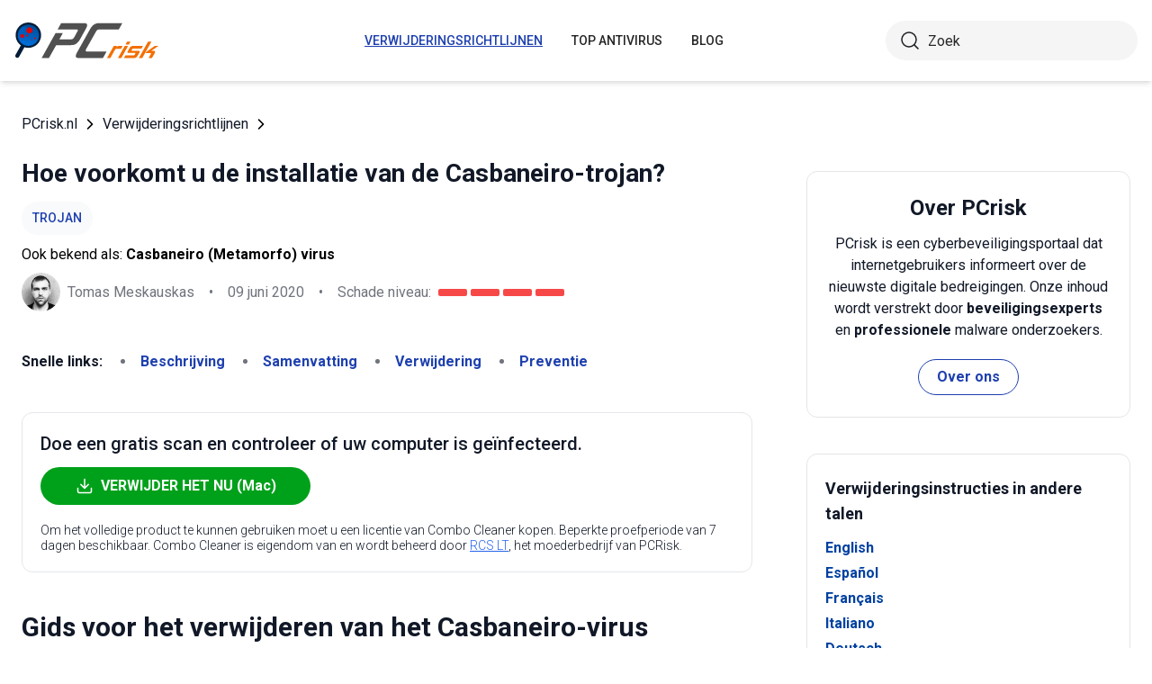

--- FILE ---
content_type: text/html; charset=utf-8
request_url: https://www.pcrisk.nl/verwijderingsrichtlijnen/9899-casbaneiro-trojan
body_size: 15386
content:
<!DOCTYPE html>
<html lang="nl">
<head>
<meta charset="utf-8">
<link href="/templates/joomspirit_70/css/style.min.css" rel="stylesheet">
<meta content="IE=edge" http-equiv="X-UA-Compatible">
<meta content="width=device-width,initial-scale=1" name="viewport">
<link rel="apple-touch-icon" sizes="180x180" href="/apple-touch-icon.png">
<link rel="icon" type="image/png" sizes="32x32" href="/favicon-32x32.png">
<link rel="icon" type="image/png" sizes="16x16" href="/favicon-16x16.png">
<link rel="mask-icon" href="/safari-pinned-tab.svg" color="#e1762e">
<link rel="shortcut icon" href="/favicon.ico" type="image/x-icon" />
<link rel="preconnect" href="https://pcrisknl.disqus.com/embed.js">
<meta name="msapplication-TileColor" content="#2b5797">
<meta name="theme-color" content="#ffffff">
  <base href="https://www.pcrisk.nl/verwijderingsrichtlijnen/9899-casbaneiro-trojan" />
  <meta http-equiv="content-type" content="text/html; charset=utf-8" />
  <meta name="robots" content="index, follow" />
  <title>Casbaneiro trojan - Malware verwijderingsinstructies</title>
  <link href="https://www.pcrisk.nl/verwijderingsrichtlijnen/9899-casbaneiro-trojan" rel="canonical"  />
  <script type="application/ld+json">{"@context":"https://schema.org","@type":"Article","mainEntityOfPage":{"@type":"WebPage","@id":"https://www.pcrisk.nl/verwijderingsrichtlijnen/9899-casbaneiro-trojan"},"headline":"Casbaneiro trojan","image":"https://www.pcrisk.nl/images/stories/screenshots201907/casbaneiro-homepage.jpg","datePublished":"2020-06-02T16:15+01:00","dateModified":"2020-06-09T17:28+01:00","author":{"@type":"Person","name":"Tomas Meskauskas","image":"https://www.pcrisk.nl/images/tomas-meskauskas-150.png","url":"https://www.pcrisk.nl/tomas-meskauskas","sameAs":["https://twitter.com/pcrisk","https://www.linkedin.com/in/tomas-meskauskas-96a25325"]},"publisher":{"@type":"Organization","name":"PCrisk","logo":{"@type":"ImageObject","url":"https://www.pcrisk.nl/images/logos/pcrisk_logo_n.png"}}}</script>
  <meta property="og:title" content="Casbaneiro trojan">
  <meta property="og:image" content="https://www.pcrisk.nl/images/stories/screenshots201907/casbaneiro-homepage.jpg">
  <meta property="og:type" content="article">
  <meta property="og:url" content="https://www.pcrisk.nl/verwijderingsrichtlijnen/9899-casbaneiro-trojan">
  <meta name="twitter:card" content="summary_large_image">
  <meta name="twitter:title" content="Casbaneiro trojan">
  <meta name="twitter:image" content="https://www.pcrisk.nl/images/stories/screenshots201907/casbaneiro-homepage.jpg">
  <link rel="alternate" hreflang="en" href="https://www.pcrisk.com/removal-guides/16026-casbaneiro-trojan" />
  <link rel="alternate" hreflang="es" href="https://www.pcrisk.es/guias-de-desinfeccion/9810-casbaneiro-trojan" />
  <link rel="alternate" hreflang="fr" href="https://www.pcrisk.fr/guides-de-suppression/9803-casbaneiro-trojan" />
  <link rel="alternate" hreflang="it" href="https://www.pcrisk.it/guide-per-la-rimozione/9811-casbaneiro-trojan" />
  <link rel="alternate" hreflang="de" href="https://www.pcrisk.de/ratgeber-zum-entfernen/9817-casbaneiro-trojan" />
  <link rel="alternate" hreflang="pt" href="https://www.pcrisk.pt/guias-de-remocao/9898-casbaneiro-trojan" />
  <link rel="alternate" hreflang="pl" href="https://www.pcrisk.pl/narzedzia-usuwania/9895-casbaneiro-trojan" />
  <link rel="alternate" hreflang="nl" href="https://www.pcrisk.nl/verwijderingsrichtlijnen/9899-casbaneiro-trojan" />

<!--[if lt IE 9]>
	<script src="https://cdnjs.cloudflare.com/ajax/libs/html5shiv/3.7.3/html5shiv.js"></script>
<![endif]-->
<!-- Google tag (gtag.js) -->
<script async src="https://www.googletagmanager.com/gtag/js?id=G-C5HN39MN2H"></script>
<script>
  window.dataLayer = window.dataLayer || [];
  function gtag(){dataLayer.push(arguments);}
  gtag('js', new Date());

  gtag('config', 'G-C5HN39MN2H');
</script>
</head>
<body>
    <div class="relative flex min-h-screen flex-col overflow-hidden">
		<header class="flex h-[72px] items-center shadow-md xl:h-[90px]">
		  <div class="mx-auto flex w-full max-w-[1440px] items-center justify-normal space-x-10 px-4 lg:justify-between xl:space-x-0 2xl:justify-start">
    						<a href="/" class="mr-auto shrink-0 lg:mr-0 xl:mr-[57px]"><img loading="lazy" src="/templates/joomspirit_70/images/v2/logo.svg" alt="PCrisk.nl" class="h-auto w-[121px] object-contain sm:w-24 xl:w-40" width="160" height="46"></a>			
    		    <nav id="header-nav" class="fixed right-0 top-0 z-20 h-screen w-full max-w-[320px] translate-x-full overflow-auto grow bg-blue-800 transition-transform duration-500 ease-out lg:static lg:h-auto lg:w-auto lg:max-w-none lg:translate-x-0 lg:bg-transparent xl:mr-auto [&.active-menu]:translate-x-0">
									<div class="relative w-full">					
					<ul class="flex w-full flex-col items-center justify-center lg:space-x-8 max-lg:space-y-5 pt-20 lg:w-auto lg:flex-row lg:pt-0"><li><a href="/verwijderingsrichtlijnen" class="menu-link text-base font-medium uppercase leading-tight text-white transition-colors hover:underline lg:text-sm lg:text-neutral-800 lg:hover:text-blue-800 lg:hover:no-underline lg:[&.current-page]:text-blue-800 [&.current-page]:underline current-page">Verwijderingsrichtlijnen</a></li><li><a href="/top-antivirus" class="menu-link text-base font-medium uppercase leading-tight text-white transition-colors hover:underline lg:text-sm lg:text-neutral-800 lg:hover:text-blue-800 lg:hover:no-underline lg:[&.current-page]:text-blue-800 [&.current-page]:underline ">Top Antivirus</a></li><li><a href="/blog" class="menu-link text-base font-medium uppercase leading-tight text-white transition-colors hover:underline lg:text-sm lg:text-neutral-800 lg:hover:text-blue-800 lg:hover:no-underline lg:[&.current-page]:text-blue-800 [&.current-page]:underline ">Blog</a></li><li class="lg:hidden"><a href="/over-ons" class="menu-link text-base font-medium uppercase leading-tight text-white transition-colors hover:underline lg:text-sm lg:text-neutral-800 lg:hover:text-blue-800 lg:hover:no-underline lg:[&.current-page]:text-blue-800 [&.current-page]:underline ">Over ons</a></li><li class="lg:hidden"><a href="/contacteer-ons" class="menu-link text-base font-medium uppercase leading-tight text-white transition-colors hover:underline lg:text-sm lg:text-neutral-800 lg:hover:text-blue-800 lg:hover:no-underline lg:[&.current-page]:text-blue-800 [&.current-page]:underline ">Contacteer ons</a></li></ul>					        <div role="button" aria-label="Close menu" id="close-menu" class="group absolute right-3.5 top-3 hidden max-lg:[&.is-active]:block">
          					<div class="relative flex h-[50px] w-[40px] transform items-center justify-center overflow-hidden">
            <div id="burger-inner" class="flex h-[21px] w-[27px] origin-center transform flex-col justify-between overflow-hidden transition-all duration-300">
              <div id="burger-cross" class="absolute top-2.5 flex w-12 translate-x-0 transform items-center justify-between transition-all duration-500 [&>*:nth-child(1)]:rotate-45 [&>*:nth-child(2)]:-rotate-45">
                <div class="absolute h-[2px] w-7 rotate-0 transform rounded-2xl bg-white transition-all delay-300 duration-500"></div>
                <div class="absolute h-[2px] w-7 -rotate-0 transform rounded-2xl bg-white transition-all delay-300 duration-500"></div>
              </div>
            </div>
          </div>
        </div>
				</div>
				<div class="flex items-center justify-center space-x-2 sm:hidden">
        <form action="/index.php" method="post" id="search-form-mobile" class="absolute right-0 top-[72px] z-10 mx-auto mt-6 hidden h-11 w-full items-center space-x-2 border bg-neutral-100 px-3.5 transition focus-within:border-blue-800 max-sm:static max-sm:flex max-sm:w-[80%] max-sm:rounded-[40px] sm:mt-0 xl:static xl:flex xl:w-[280px] xl:rounded-[40px] xl:border-transparent">
          <button name="submitbutton" class="size-6 shrink-0" type="submit">
            <img src="/templates/joomspirit_70/images/v2/search.svg" alt="Zoek">
          </button>
          <input name="searchword" class="h-full w-full bg-transparent leading-normal text-neutral-800 placeholder:text-neutral-800 focus:outline-none" placeholder="Zoek">
			<input type="hidden" name="task" value="search">
			<input type="hidden" name="option" value="com_search">
			<input type="hidden" name="Itemid" value="57">
        </form>
      </div>
			
    			</nav>
    <div class="sm:flex items-center justify-center space-x-2 xl:w-[288px] md:w-[24px] hidden">
      <button id="open-search" class="hidden size-6 sm:max-xl:block" type="button">
        <img src="/templates/joomspirit_70/images/v2/search.svg" alt="Zoek" width="24" height="24">
      </button>
      <form action="/index.php" method="post" id="search-form" class="absolute right-0 top-[72px] z-10 mx-auto mt-6 hidden h-11 w-full items-center space-x-2 border bg-neutral-100 px-3.5 transition focus-within:border-blue-800 max-sm:static max-sm:flex max-sm:w-[80%] max-sm:rounded-[40px] sm:mt-0 xl:static xl:flex xl:w-[280px] xl:rounded-[40px] xl:border-transparent">
        <button name="submitbutton" class="size-6 shrink-0" type="submit">
          <img src="/templates/joomspirit_70/images/v2/search.svg" alt="Zoek" width="24" height="24">
        </button>
        <input name="searchword" class="h-full w-full bg-transparent leading-normal text-neutral-800 placeholder:text-neutral-800 focus:outline-none" placeholder="Zoek">
			<input type="hidden" name="task" value="search">
			<input type="hidden" name="option" value="com_search">
			<input type="hidden" name="Itemid" value="57">
      </form>
    </div>
    <div role="button" aria-label="Open menu" id="burger-button" class="group relative block lg:hidden">
      <div class="relative flex h-[50px] w-[40px] transform items-center justify-center overflow-hidden">
        <div id="burger-inner" class="flex h-[21px] w-[27px] origin-center transform flex-col justify-between overflow-hidden transition-all duration-300">
          <div class="h-[2px] w-full origin-left transform rounded-2xl bg-neutral-800 transition-all duration-300"></div>
          <div class="h-[2px] w-full transform rounded-2xl bg-neutral-800 transition-all delay-75 duration-300"></div>
          <div class="h-[2px] w-full origin-left transform rounded-2xl bg-neutral-800 transition-all delay-150 duration-300"></div>
        </div>
      </div>
    </div>
		</div>
		</header>
				
			
		<main class="container grow pb-[60px] pt-5 sm:pb-20 xl:pb-[120px]">
						<div class="mb-6 pt-4 items-center space-x-2 hidden lg:flex">
								<a href="https://www.pcrisk.nl/" class="leading-normal text-gray-900 transition-colors hover:text-blue-800">PCrisk.nl</a> <svg class="size-3 rotate-180"><use href="/templates/joomspirit_70/images/v2/sprites/sprite.svg#icon-arrow"></use></svg> <a href="/verwijderingsrichtlijnen" class="leading-normal text-gray-900 transition-colors hover:text-blue-800">Verwijderingsrichtlijnen</a> <svg class="size-3 rotate-180"><use href="/templates/joomspirit_70/images/v2/sprites/sprite.svg#icon-arrow"></use></svg> 			
			</div>
				
					
				
				<div class="flex flex-col max-sm:space-y-[60px] max-xl:sm:space-y-20 xl:flex-row space-x-0 xl:space-x-[60px]">
								<div id="main_component" class="w-full grow mb-10 xl:max-w-[812px] xxl:max-w-[980px]">

						
						




	
	
	









<div class="mb-10">
			
												<h1 class="mb-3 text-2xl font-bold leading-snug text-gray-900 xl:text-3xl">
							
			Hoe voorkomt u de installatie van de Casbaneiro-trojan?			</h1>
			            <a class="mb-2.5 inline-flex py-2 items-center rounded-full bg-gray-50 px-3 text-center text-sm font-medium uppercase leading-normal text-blue-800" href="/meest-voorkomende-types-computerbesmettingen#trojan">Trojan</a>              
            <p class="mb-2">Ook bekend als: <span class="font-bold">Casbaneiro (Metamorfo) virus</span></p>            
                          
              <div class="flex flex-col sm:flex-row sm:flex-wrap sm:items-center sm:space-x-4">
              
              
								<div class="flex items-center space-x-2 prose-a:underline"><picture><img src="/images/team/tm-c70.png" alt="Tomas Meskauskas" class="size-[43px]"></picture><a title="Tomas Meskauskas" rel="author" href="https://www.pcrisk.nl/tomas-meskauskas" class="leading-normal text-gray-900/60">Tomas Meskauskas</a></div>				                
								<span class="hidden text-gray-900/60 sm:block">•</span><p class="leading-normal text-gray-900/60 max-sm:mt-3"><time datetime="2020-06-09T17:28+01:00">09 juni 2020</time></p>
				                
                                
					<span class="hidden text-gray-900/60 md:block">•</span><div class="flex items-center space-x-2 max-md:mt-3"><p class="leading-normal text-gray-900/60">Schade niveau: </p><div class="flex space-x-1"><span class="h-2 w-8 rounded-sm bg-[#F74848]"></span><span class="h-2 w-8 rounded-sm bg-[#F74848]"></span><span class="h-2 w-8 rounded-sm bg-[#F74848]"></span><span class="h-2 w-8 rounded-sm bg-[#F74848]"></span></div></div>
                
                                
              </div>
              
              </div>





<nav><span class="inline-flex mr-5 font-bold text-gray-900 leading-loose">Snelle links:</span><ul class="mb-10 inline-flex flex-wrap leading-loose list-disc list-inside"><li class="mr-5 text-gray-900/60 min-w-[100px]"><a href="#a1" class="font-bold text-blue-800 transition-colors hover:text-blue-500">Beschrijving</a></li><li class="mr-5 text-gray-900/60 min-w-[100px]"><a href="#threat-summary" class="font-bold text-blue-800 transition-colors hover:text-blue-500">Samenvatting</a></li><li class="mr-5 text-gray-900/60 min-w-[100px]"><a href="#quicksol" class="font-bold text-blue-800 transition-colors hover:text-blue-500">Verwijdering</a></li><li class="mr-5 text-gray-900/60 min-w-[100px]"><a href="#prevention" class="font-bold text-blue-800 transition-colors hover:text-blue-500">Preventie</a></li></ul></nav><div class="mb-10 rounded-xl border border-gray-200 p-5"><p class="mb-3 text-xl font-medium text-gray-900">Doe een gratis scan en controleer of uw computer is geïnfecteerd.</p><a href="/download-combo-cleaner" onclick="gtag('event', 'Article Btn Top Mac', {'event_category' : 'download','event_label' : 'Casbaneiro (Metamorfo) virus'});" class="group flex w-full max-w-[300px] items-center justify-center mb-5 space-x-2 rounded-full border border-transparent bg-[#00A11A] px-5 py-2 font-bold leading-normal text-white transition-colors hover:border-green-700 hover:bg-white hover:text-green-700"><svg class="size-5 shrink-0 text-white group-hover:text-[#00A11A]"><use href="/templates/joomspirit_70/images/v2/sprites/sprite.svg#icon-download"></use></svg><span>VERWIJDER HET NU (Mac)</span></a><p class="text-sm font-light leading-tight text-gray-900">Om het volledige product te kunnen gebruiken moet u een licentie van Combo Cleaner kopen. Beperkte proefperiode van 7 dagen beschikbaar. Combo Cleaner is eigendom van en wordt beheerd door <a class="text-blue-600 underline hover:text-blue-500" href="/over-ons" target="_self" title="Lees meer over ons">RCS LT</a>, het moederbedrijf van PCRisk.</p></div> 
<div class="prose mb-[60px] max-w-none prose-h2:border-b prose-h2:pb-2 prose-h2:text-[30px] prose-h4:text-lg prose-a:text-blue-600 prose-a:underline prose-tr:border-b-0">
 
<h2>Gids voor het verwijderen van het Casbaneiro-virus</h2>
<h3 id="a1">Wat is Casbaneiro?</h3>
<p>Casbaneiro (ook bekend als Metamorfo) is schadelijke software die is gecategoriseerd als een trojan. Deze specifieke trojan richt zich op banken en cryptocurrency-services. Cybercriminelen gebruiken deze malware om gevoelige en vertrouwelijke informatie te stelen die op verschillende manieren kan worden misbruikt om inkomsten te genereren. Deze trojan werkt ook als een tool voor externe toegang (RAT) en kan allerlei taken uitvoeren op geïnfecteerde computers.</p>

<p><img loading="lazy" style="display: block; margin-left: auto; margin-right: auto;" alt="Casbaneiro malware" src="/images/stories/screenshots201907/casbaneiro-homepage.jpg" height="511" width="790" /></p>
<p>Casbaneiro kan worden gebruikt om screenshots te maken, toetsaanslagen te registreren, bestanden te downloaden en te openen, en om te voorkomen dat slachtoffers toegang krijgen tot bepaalde websites. Het kan zichzelf ook bijwerken door de nodige updates te downloaden en te installeren. Door op afstand screenshots te maken, kunnen cybercriminelen informatie vastleggen die wordt ingevoerd in gevoelige documenten evenals andere privégegevens. De logfunctie voor toetsaanslagen registreert elke toetsaanslag en zo kunnen de criminelen inloggegevens, wachtwoorden en andere persoonlijke informatie die via het toetsenbord wordt ingevoerd, stelen. Ze kunnen deze functie ook gebruiken om verschillende accounts te stelen, zoals e-mail-, sociale netwerken-, bank- en andere accounts. Deze informatie wordt gebruikt voor een aantal doeleinden, zoals het verspreiden van malware, uitvoeren van frauduleuze aankopen, transacties, enz. Casbaneiro kan ook worden gebruikt om schadelijke bestanden te downloaden en uit te voeren. Zo kunnen cybercriminelen extra malware installeren, waaronder <a href="/meest-voorkomende-types-computerbesmettingen#ransomware" target="_self">ransomware</a>, <a href="/verwijderingsrichtlijnen/8926-bitcoinminer-trojan" target="_self">cryptocurrency miners</a>, en andere ongewenste software. Mensen met computers die besmet zijn met Casbaneiro hebben geen toegang tot bepaalde websites, want deze malware beperkt de toegang daartoe. Bovendien kan de malware details over het systeem verzamelen, zoals de versie van het besturingssysteem, de lijst met geïnstalleerde antivirussoftware, de computernaam en de gebruikersnaam. Het kan controleren of Trusteer, Diebold Warsaw GAS Tecnologia en andere banking-apps op het besturingssysteem zijn geïnstalleerd. Deze trojan kan het cryptocurrency-portefeuilleadres dat is opgeslagen op het klembord vervangen door een ander dat eigendom is van de cybercriminelen die Casbaneiro beheren via een C&amp;C-server. Casbaneiro kan worden gebruikt om mensen te misleiden zodat ze hun Outlook-accountgegevens verstrekken. Het kan ook malware installeren die, indien deze wordt uitgevoerd, een vals pop-upvenster zal weergeven waarin staat dat er een probleem is met Outlook en waarin aan slachtoffers wordt gevraagd ​​om hun inloggegevens in te voeren via een vals aanmeldingsvenster van Microsoft. Casbaneiro is een krachtige tool die kan worden gebruikt om allerlei gegevens te stelen. Verwijder deze trojan onmiddellijk om verlies van geld en data te voorkomen (of identiteitsdiefstal, privacyproblemen, installatie van andere malware en andere ernstige problemen)..</p>
<table id="threat-summary" class="threat_properties_table"><caption>Samenvatting bedreiging:</caption>
<tbody>
<tr>
<td class="threat_table_property_key"><strong>Naam</strong></td>
<td class="threat_table_property_value">Casbaneiro (Metamorfo) virus</td>
</tr>
<tr>
<td class="threat_table_property_key"><strong>Type bedreiging</strong></td>
<td class="threat_table_property_value">Trojan, wachtwoordstelend virus, online banking-malware, spyware.</td>
</tr>
<tr>
<td class="threat_table_property_key"><strong>Detectienamen (Uitvoerbaar bestand dat een valse Outlook-aanmeldpagina opent)</strong></td>
<td class="threat_table_property_value">Avast (Win32:Trojan-gen), BitDefender (Trojan.GenericKD.31819410), ESET-NOD32 (Win32/PSW.Agent.OGH), Microsoft (Trojan:Win32/Occamy.C), volledige lijst (<a href="https://www.virustotal.com/gui/file/40ef0a2a7dbcbf122e26777d044295a4118fe7c77d5e7fbaae5a8f672a38cc55/detection" target="_self">VirusTotal</a>)</td>
</tr>
<tr>
<td class="threat_table_property_key"><strong>Naam van het kwaadaardig proces</strong></td>
<td class="threat_table_property_value">Project1</td>
</tr>
<tr>
<td class="threat_table_property_key"><strong>Payload</strong></td>
<td class="threat_table_property_value">Deze trojan kan extra malware installeren en een valse aanmeldpagina voor Outlook weergeven.</td>
</tr>
<tr>
<td class="threat_table_property_key"><strong>Symptomen</strong></td>
<td class="threat_table_property_value">Trojans zijn ontworpen om heimelijk de computer van het slachtoffer te infiltreren en te wachten, dus zijn er geen specifieke symptomen duidelijk zichtbaar op een geïnfecteerde machine.</td>
</tr>
<tr>
<td class="threat_table_property_key"><strong>Distributiemethodes</strong></td>
<td class="threat_table_property_value">Valse installers of updaters van WhatsApp, Spotify, Onedrive en andere apps, besmette bijlagen in e-mails, kwaadaardige online advertenties, social engineering, software-'cracks', valse Windows activators.</td>
</tr>
<tr>
<td class="threat_table_property_key"><strong>Schade</strong></td>
<td class="threat_table_property_value">Gestolen bankgegevens, wachtwoorden, identiteitsdiefstal, installatie van andere malware, financiële en gegevensverliezen.</td>
</tr>
<tr>
<td class="threat_table_property_key">
<strong>Malware verwijderen (Mac)</strong></td>
<td class="threat_table_property_value">
<p>Om mogelijke malware-infecties te verwijderen, scant u uw Mac met legitieme antivirussoftware. Onze beveiligingsonderzoekers raden aan Combo Cleaner te gebruiken.</p>                    
                    <a onclick="gtag('event', 'Table Btn Mac', {'event_category' : 'download','event_label' : 'Casbaneiro (Metamorfo) virus'});" href="/download-combo-cleaner" class="my-7 flex w-full max-w-[375px] flex-wrap items-center justify-center space-x-2 rounded-full bg-[#00A11A] px-5 py-2 text-sm text-center font-bold leading-normal !text-white !no-underline transition-colors hover:bg-green-700/100 sm:text-base">
                        <svg class="size-5 shrink-0 text-white">
                          <use href="/templates/joomspirit_70/images/v2/sprites/sprite.svg#icon-download"></use>
                        </svg>
                        <span>Combo Cleaner voor Mac Downloaden</span>
                      </a>
<p class="text-sm">Gratis scanner die controleert of uw computer geïnfecteerd is. Om het volledige product te kunnen gebruiken moet u een licentie van Combo Cleaner kopen. Beperkte proefperiode van 7 dagen beschikbaar. Combo Cleaner is eigendom van en wordt beheerd door <a href="/over-ons" target="_self" title="Lees meer over ons">RCS LT</a>, het moederbedrijf van PCRisk.</p></td>
</tr>
</tbody>
</table>
<p></p>
<p>Andere voorbeelden van trojans zijn <a href="/verwijderingsrichtlijnen/9689-glupteba-trojan" target="_self">Glupteba</a>, <a href="/verwijderingsrichtlijnen/9420-nymeria-trojan" target="_self">Nymeria</a> en <a href="/verwijderingsrichtlijnen/9421-retefe-trojan" target="_self">Retefe</a>. Helaas bestaan er op internet nog vele andere. Deze programma's verspreiden vaak andere kwaadaardige programma's om computers te infecteren met extra malware, maar dankzij de backdoor-mogelijkheden van Casbaneiro kan deze trojan nog veel meer. Als uw computer is geïnfecteerd met een trojan of andere schadelijke software, moet u deze onmiddellijk verwijderen.</p>
<h3>Hoe besmette Casbaneiro mijn computer?</h3>
<p>Onderzoek toont aan dat cybercriminelen Casbaneiro distribueren met behulp van schadelijke uitvoerbare bestanden die zijn vermomd als bestanden die zogenaamd legitieme apps zoals Spotify, OneDrive en WhatsApp installeren of bijwerken. Mogelijk verspreiden ze deze trojan ook onder de namen van andere legitieme apps. Wanneer deze uitvoerbare bestanden worden gestart, beginnen ze het installatieproces van de Casbaneiro-trojan. Cybercriminelen vermommen Casbaneiro's installatieprogramma als een updater van financiële software. Ze distribueren deze trojan ook via Windows-activators van derden, waarmee besturingssystemen zogenaamd gratis kunnen worden geactiveerd. De activator wordt dan geïnstalleerd, maar wel samen met de Casbaneiro-trojan.</p>
<h3 id="prevention">Hoe voorkomt u de installatie van malware?</h3>
<p>Bijlagen in irrelevante e-mails die werden verzonden vanaf onbekende, verdachte adressen, mogen niet worden geopend. Hetzelfde geldt voor links naar websites. Software moet worden gedownload van officiële websites en via directe downloadlinks. Kanalen en tools zoals peer-to-peer-netwerken (torrent-clients, eMule, enz.), niet-officiële pagina's, downloaders van derden, installatieprogramma's en andere soortgelijke download- of installatiekanalen worden vaak gebruikt om trojans, ransomware en andere malware te verspreiden. Geïnstalleerde software moet worden bijgewerkt via tools of geïmplementeerde functies die worden geleverd door officiële softwareontwikkelaars, en niet door updaters van derden. Als geïnstalleerde software of besturingssystemen een licentie nodig hebben waarvoor moet worden betaald, dan mogen ze niet worden geactiveerd via niet-officiële updaters van derden. Het is illegaal om deze te gebruiken en ze veroorzaken vaak de installatie van kwaadaardige programma's. Scan regelmatig uw besturingssystemen met gerenommeerde antivirus- of antispywaresoftware en zorg ervoor dat deze up-to-date is. Verwijder alle gedetecteerde bedreigingen onmiddellijk. Als u denkt dat uw computer al is geïnfecteerd, dan raden we u aan een scan uit te voeren met 
<a href="/download-combo-cleaner" onclick="gtag('event', 'Remover Content Link Mac', {'event_category' : 'download','event_label' : 'Casbaneiro (Metamorfo) virus'});">Combo Cleaner Antivirus voor macOS</a> om de geïnfiltreerde malware automatisch te verwijderen.</p>
<p>Casbaneiro toont een vals pop-upvenster dat een valse Microsoft-webpagina opent die is ontworpen om de inloggegevens van slachtoffers te stelen:</p>
<p><img loading="lazy" style="margin-top: 10px; margin-bottom: 10px;" alt="casbaneiro fake outlook pop-up" src="/images/stories/screenshots201907/casbaneiro-popups_ka_butu_teksta_ka_turietu.jpg" height="369" width="790" /></p>
<p>Portugese tekst in deze pop-up:</p>
<blockquote class="blue">
<p>Prezado Cliente,<br />Detectamos um probnlema em sua conta Outlook.<br />Verifique sua conta e evite o bloqueio permanente!</p>
</blockquote>
<p>Een kwaadaardig proces vermomt als Outlook in Taakbeheer (onder de naam "<strong>Project1</strong>"):</p>
<p><img loading="lazy" style="margin-top: 10px; margin-bottom: 10px;" alt="casbaneiro fake outlook process in task manager" src="/images/stories/screenshots201907/casbaneiro-process.jpg" height="753" width="790" /></p>
<p><strong>Update 22 januari 2020</strong> - Cybercriminelen zijn onlangs begonnen met het verspreiden van Casbaneiro (Metamorfo) malware via verschillende spamcampagnes. De e-mails worden gepresenteerd als berichten over betalingen, zakelijke documenten, enz. De door ons geanalyseerde e-mail bevatte een downloadknop die zogenaamd zou verwijzen naar een document over een bepaalde dienst. Eigenlijk verwijst deze echter naar een .msi-bestand dat het systeem besmet met Casbaneiro (Metamorfo).</p>
<p>Voorbeeld van een spamcampagne die wordt gebruikt om deze malware te verspreiden:</p>
<p><img loading="lazy" style="margin-top: 10px; margin-bottom: 10px;" alt="Casbaneiro (Metamorfo) trojan-spreading email spam campaign" src="/images/stories/screenshots202001/casbaneiro-trojan-spreading-email.jpg" height="595" width="790" /></p>
<p>Tekst in deze e-mail:</p>
<blockquote class="blue">
<p>Subject: Nota emitida 00328508620230</p>
<p>Nota eletronica de emitida pelo prestador serviços:<br />NFe : 00328508620230<br />Razão Social : 00328508620230 Constru MEI<br />CCM : 9786<br />Segue a baixo:</p>
</blockquote>
<p>
<h3 id="quicksol">Onmiddellijke automatische Mac malware verwijdering:</h3>
<p>Handmatig de dreiging verwijderen, kan een langdurig en ingewikkeld proces zijn dat geavanceerde computer vaardigheden vereist. Combo Cleaner is een professionele automatische malware verwijderaar die wordt aanbevolen om Mac malware te verwijderen. Download het door op de onderstaande knop te klikken:</p>
<a onclick="gtag('event', 'main button Mac', {'event_category' : 'download','event_label' : 'Casbaneiro (Metamorfo) virus'});" href="/download-combo-cleaner" class="my-7 flex w-full max-w-[375px] flex-wrap text-center items-center justify-center space-x-2 space-y-1 rounded-full bg-[#00A11A] px-5 py-2 text-sm font-bold !text-white !no-underline transition-colors hover:bg-green-700/100 sm:text-base">
                <svg class="size-5 shrink-0 text-white">
                  <use href="/templates/joomspirit_70/images/v2/sprites/sprite.svg#icon-download"></use>
                </svg>
                <span>DOWNLOAD Combo Cleaner voor Mac</span>
              </a>
<p class="text-sm">Door het downloaden van software op deze website verklaar je je akkoord met ons <a href="/privacy-beleid" target="_self">privacybeleid</a> en onze <a href="/gebruiksovereenkomst" target="_self">algemene voorwaarden</a>. Om het volledige product te kunnen gebruiken moet u een licentie van Combo Cleaner kopen. Beperkte proefperiode van 7 dagen beschikbaar. Combo Cleaner is eigendom van en wordt beheerd door <a href="/over-ons" target="_self" title="Lees meer over ons">RCS LT</a>, het moederbedrijf van PCRisk.</p></p>
<p><strong><span style="font-size: 1.3em">Snelmenu:</span></strong></p>
<ul id="quickul">
<li><a href="#a1" target="_self">Wat is Casbaneiro?</a></li>
<li>STAP 1. <a href="#a2" target="_self">De Casbaneiro-malware handmatige verwijderen.</a></li>
<li>STAP 2. <a href="#a3" target="_self">Controleren of uw computer virusvrij is.</a></li>
</ul>
<h3 id="a2" style="text-align: center;">Hoe malware handmatig verwijderen?</h3>
<p>Handmatig verwijderen van malware is een gecompliceerde taak, meestal is het beter om antivirus- of antimalwareprogramma's dit automatisch te laten doen. Om deze malware te verwijderen, raden we aan 
<a href="/download-combo-cleaner" onclick="gtag('event', 'Remover Content Link Mac', {'event_category' : 'download','event_label' : 'Casbaneiro (Metamorfo) virus'});">Combo Cleaner Antivirus voor macOS</a> te gebruiken. Als u malware handmatig wilt verwijderen, moet u eerst de naam kennen van de malware die u probeert te verwijderen. Hier een voorbeeld van een verdacht programma dat op de computer van de gebruiker wordt uitgevoerd:</p>
<p><img loading="lazy" style="margin-top: 10px; margin-bottom: 10px;" alt="kwaadaardig proces uitgevoerd op de gebruikte computer vb" src="/images/stories/general/manual-malware-removal-step1.jpg" height="847" width="790" /></p>
<p>Als u de lijst met programma's op uw computer hebt gecontroleerd, bijvoorbeeld met behulp van taakbeheer en een programma hebt geïdentificeerd dat er verdacht uitziet, gaat u verder met de volgende stappen:</p>
<p><img loading="lazy" style="margin: 10px; vertical-align: middle;" alt="manual malware removal step 1" src="/images/stories/general/mmr1.jpg" height="60" width="60" /> Download het programma <a href="https://docs.microsoft.com/en-us/sysinternals/downloads/autoruns" target="_self">Autoruns</a>. Dit programma toont toepassingen die automatisch starten, register- en bestandssysteemlocaties:</p>
<p><img loading="lazy" style="margin-top: 10px; margin-bottom: 10px;" alt="screenshot van de autorun applicatie" src="/images/stories/general/manual-malware-removal-step2.jpg" height="696" width="790" /></p>
<p><img loading="lazy" style="margin: 10px; vertical-align: middle;" alt="manual malware removal step 2" src="/images/stories/general/mmr2.jpg" height="60" width="60" />Herstart uw computer in Veilige Modus:</p>
<p><b>Windows XP en Windows 7 gebruikers:</b> Tijdens het opstartproces van je computer druk je verschillende keren op de F8 toets op je toetsenbord tot het Geavanceerde Opties menu van Windows verschijnt. Dan selecteer je Veilige Modus met netwerk uit de lijst en druk je op ENTER.</p>
<p><img loading="lazy" alt="Veilige Modus met Netwerk" src="/images/stories/images/safe-mode-with-networking.jpg" height="307" width="500" /></p>
<p>Video die toont hoe Windows 7 te starten in "Veilige Modus met Netwerk":</p>
<p>

			<div class="embed-container"><iframe title="Video" loading="lazy" src="https://www.youtube.com/embed/kynlaYPDbeI?rel=0&amp;fs=1&amp;wmode=transparent" frameborder="0" allowfullscreen></iframe></div></p>
<p><b>Windows 8 gebruikers</b>: Ga naar het Windows 8 Start Scherm, typ Geavanceerd, in de zoekresultaten selecteer je Instellingen. Klik op geavanceerde startopties, in het geopende 'Algemene PC-instellingen' scherm selecteer je Geavanùceerde Opstart. Klik op de 'Nu herstarten'-knop. Je computer zal nu herstarten in het 'Geavanceerde Opstartopties menu'. Klik op de 'Probleemoplosser'-knop, klik dan op de 'Geavanceerde Opties'-knop. In het geavanceeerde opties scherm klik op 'Opstartinstellingen'. Klik op de 'Herstarten'-knop. Je PC zal nu herstarten naar het Opstart Instellingen scherm. Druk F5 om in Veilige Modus met netwerk te starten.</p>
<p><img loading="lazy" alt="Windows 8 Veilige Modus met netwerk" src="/images/stories/images/windows8-safe-mode-with-networking.jpg" height="464" width="350" /></p>
<p>Video die toont hoe Windows 8 te starten in "Veilige Modus met Netwerk":</p>
<p>

			<div class="embed-container"><iframe title="Video" loading="lazy" src="https://www.youtube.com/embed/CaCalUhx6ok?rel=0&amp;fs=1&amp;wmode=transparent" frameborder="0" allowfullscreen></iframe></div></p>
<p><b>Windows 10 gebruikers</b>: Klik op het Windows-logo en selecteer het Power-icoon. In het geopende menu klik je op herstarten terwijl je de Shift-knop ingedrukt houdt. In het 'Kies een optie'-scherm klik je op 'Problemen oplossen' en selecteer je de 'Geavanceerde opties'. In het 'Geavanceerde-opties menu selecteer je opstartinstellingen en klik je op de 'Herstarten'-knop. In het volgende scherm moet je op de F5-knop drukken. Zo zal je besturingssysteem in veilige modus met netwerk herstart worden.</p>
<p><img loading="lazy" style="margin-top: 10px; margin-bottom: 10px;" alt="windows 10 veilige modus met netwerk" src="/images/stories/general/windows10-safe-mode-with-networking.jpg" height="356" width="350" /></p>
<p>Video die toont hoe Windows 10 te starten in "Veilige Modus met Netwerk":</p>
<p>

			<div class="embed-container"><iframe title="Video" loading="lazy" src="https://www.youtube.com/embed/Gb6v_jvjTlU?rel=0&amp;fs=1&amp;wmode=transparent" frameborder="0" allowfullscreen></iframe></div></p>
<p><img loading="lazy" style="margin: 10px; vertical-align: middle;" alt="manual malware removal step 3" src="/images/stories/general/mmr3.jpg" height="60" width="60" />Pak het archiefbestand uit en voer het bestand Autoruns.exe uit.</p>
<p><img loading="lazy" style="margin-top: 10px; margin-bottom: 10px;" alt="pak autoruns.zip uit en voer autoruns.exe uit" src="/images/stories/general/extract-autoruns.jpg" height="422" width="790" /></p>
<p><img loading="lazy" style="margin: 10px; vertical-align: middle;" alt="manual malware removal step 4" src="/images/stories/general/mmr4.jpg" height="60" width="60" />Klik in de Autoruns-applicatie bovenaan op "Opties" en verwijder de vinkjes bij "Hide Empty Locations" en "Hide Windows Entries". Na deze procedure klikt u op het pictogram "Refresh".</p>
<p><img loading="lazy" style="margin-top: 10px; margin-bottom: 10px;" alt="Klik bovenaan 'Options' en vink 'Hide Empty Locations' en 'Hide Windows Entries' uit" src="/images/stories/general/manual-malware-removal-step3.jpg" height="688" width="790" /></p>
<p><img loading="lazy" style="margin: 10px; vertical-align: middle;" alt="manual malware removal step 5" src="/images/stories/general/mmr5.jpg" height="60" width="60" />Controleer de lijst van de Autoruns-applicatie en zoek het malwarebestand uit dat u wilt verwijderen.</p>
<p>Schrijf het volledige pad en de naam op. Merk op dat sommige malware de procesnamen verbergt onder legitieme Windows-procesnamen. In dit stadium is het erg belangrijk om te voorkomen dat systeembestanden worden verwijderd. Nadat u het verdachte programma hebt gevonden dat u wilt verwijderen, klikt u met de rechtermuisknop op de naam en kiest u 'Delete'.</p>
<p><img loading="lazy" style="margin-top: 10px; margin-bottom: 10px;" alt="lokaliseer de te verwijderen malware-bestanden" src="/images/stories/general/manual-malware-removal-step4.jpg" height="812" width="790" /></p>
<p>Nadat u de malware hebt verwijderd via de Autoruns-applicatie (dit zorgt ervoor dat de malware niet automatisch wordt uitgevoerd bij de volgende opstart van het systeem), moet u de malwarenaam op uw computer zoeken. Zorg dat u <a href="https://support.microsoft.com/en-us/help/14201/windows-show-hidden-files" target="_self">verborgen mappen en bestanden</a> inschakelt voordat u doorgaat. Als u het bestand van de malware vindt, verwijder het dan.</p>
<p><img loading="lazy" style="margin-top: 10px; margin-bottom: 10px;" alt="zoeken naar malware-bestandn op uw computer" src="/images/stories/general/manual-malware-removal-step5.jpg" height="541" width="790" /></p>
<p id="a3">Start uw computer opnieuw op in normale modus. Door deze stappen te volgen, kunt u eventuele malware van uw computer verwijderen. Merk op dat voor het handmatig verwijderen van malware een grondige computerkennis noodzakelijk is. Het wordt daarom aanbevolen om de verwijdering van malware over te laten aan antivirus- en antimalwareprogramma's. Deze stappen werken mogelijk niet met geavanceerde malware-infecties. Zoals altijd is het beter om besmettingen te voorkomen dan achteraf malware te moeten verwijderen. Om ervoor te zorgen dat uw computer veilig blijft, moet u steeds de meest recente updates van het besturingssysteem installeren en antivirussoftware gebruiken.</p>
<p>Om zeker te zijn dat uw computer vrij is van malware-infecties, raden we u aan deze te scannen met 
<a href="/download-combo-cleaner" onclick="gtag('event', 'Remover Content Link Mac', {'event_category' : 'download','event_label' : 'Casbaneiro (Metamorfo) virus'});">Combo Cleaner Antivirus voor macOS</a>.</p>

<script type="text/javascript">
var disqus_url = 'https://www.pcrisk.nl/verwijderingsrichtlijnen/9899-casbaneiro-trojan';
var disqus_identifier = '945afe06f0_id9899';
var disqus_container_id = 'disqus_thread';
var disqus_shortname = 'pcrisknl';
var disqus_config = function () {
    this.language = 'nl';
    this.page.url = 'https://www.pcrisk.nl/verwijderingsrichtlijnen/9899-casbaneiro-trojan';
    this.page.identifier = '945afe06f0_id9899';    
};

function loadComments() {

if (document.getElementById('disqus_thread').style.display === 'block') {
document.getElementById('disqus_thread').style.display='none';
document.getElementById('comments_section_header').innerHTML='<p class="text-center m-0">&#9660; Toon discussie</p>';
document.getElementById('comments_section_header').style.backgroundColor='#cdcdcd';
return;
}

(function() {
if(dsqExist('pcrisknl')==false) {
    var d = document, s = d.createElement('script');
    s.src = 'https://pcrisknl.disqus.com/embed.js';
    s.setAttribute('data-timestamp', +new Date());
    (d.head || d.body).appendChild(s);
    }
    document.getElementById('disqus_thread').style.display='block';
	document.getElementById('comments_section_header').innerHTML='<p class="text-center m-0">&#9650; Verberg discussie</p>';
	document.getElementById('comments_section_header').style.backgroundColor='#e6e6e6';
})();

}

function dsqExist(dsq_shortname) {
    var scripts = document.getElementsByTagName('script');
    for (var i = scripts.length; i--;) {
        if (scripts[i].src=='https://'+dsq_shortname+'.disqus.com/embed.js') { return true;}
    }
    return false;
}
</script>
</div>
						
																	<div class="mb-10 flex items-center space-x-5">
              <p class="text-xl font-bold leading-loose text-gray-900">Delen:</p>
              <div class="flex space-x-[14px]">
                <div onclick="shareToFacebook()" class="cursor-pointer flex h-8 items-center space-x-2.5 rounded-md bg-[#0B84EE] px-3 text-center text-sm font-bold leading-tight text-white transition-opacity hover:opacity-70 max-sm:size-10 max-sm:justify-center">
                  <img loading="lazy" width="7" height="14" src="/templates/joomspirit_70/images/v2/fb-sm.svg" alt="facebook">
                  <span class="hidden sm:block">Facebook</span>
                </div>
                <div onclick="shareToX()" class="cursor-pointer flex h-8 items-center space-x-2.5 rounded-md bg-black/100 px-3 text-center text-sm font-bold leading-tight text-white transition-opacity hover:opacity-70 max-sm:size-10 max-sm:justify-center">
                  <img loading="lazy" width="14" height="14" src="/templates/joomspirit_70/images/v2/x-sm.svg" alt="X (Twitter)">
                  <span class="hidden sm:block">X.com</span>
                </div>
                <div onclick="shareToLinkedin()" class="cursor-pointer flex h-8 items-center space-x-2.5 rounded-md bg-[#2878B7] px-3 text-center text-sm font-bold leading-tight text-white transition-opacity hover:opacity-70 max-sm:size-10 max-sm:justify-center">
                  <img loading="lazy" width="14" height="14" src="/templates/joomspirit_70/images/v2/in-sm.svg" alt="linkedin">
                  <span class="hidden sm:block">LinkedIn</span>
                </div>
                <div onclick="writeClipboardText()" class="cursor-pointer flex h-8 items-center space-x-2.5 rounded-md bg-gray-100 px-3 text-center text-sm font-bold leading-tight text-blue-800 transition-opacity hover:opacity-70 max-sm:size-10 max-sm:justify-center">
                  <img loading="lazy" width="14" height="14" src="/templates/joomspirit_70/images/v2/copy-sm.svg" alt="link kopiëren">
                  <span id="clepboardCopyElement" class="hidden sm:block">Link kopiëren</span>
                </div>
              </div>
<script>
async function writeClipboardText() {
  try {
    await navigator.clipboard.writeText(document.location.href);
    copiedToClipboard();
  } catch (error) {
console.error(error.message);
  }
}
function copiedToClipboard() { try { document.getElementById('clepboardCopyElement').innerHTML = 'Link gekopieerd!'; setTimeout(function(){document.getElementById('clepboardCopyElement').innerHTML = 'Link kopiëren';}, 3000); } catch (error) { console.error(error.message); } }
function shareToFacebook() { try { window.open("https://www.facebook.com/sharer.php?u="+document.location.href, "_blank", ""); } catch (error) { console.error(error.message); } }
function shareToX() { try { window.open("https://twitter.com/intent/tweet?url="+document.location.href, "_blank", ""); } catch (error) { console.error(error.message); } }
function shareToLinkedin() { try { window.open("https://www.linkedin.com/shareArticle?mini=false&url="+document.location.href, "_blank", ""); } catch (error) { console.error(error.message); } }
</script>
</div>							<div class="mb-[60px] flex flex-col items-start sm:flex-row sm:items-center sm:space-x-5">
              <picture class="shrink-0">
                <a href="/tomas-meskauskas"><img loading="lazy" src="/images/tomas-meskauskas-150.png" alt="Tomas Meskauskas" class="size-[150px] shrink-0 overflow-hidden rounded-2xl max-sm:mb-5" width="150" height="150"></a>
              </picture>
              <div>
                <a href="/tomas-meskauskas"><p class="mb-1 text-xl font-bold leading-tight text-gray-900">Tomas Meskauskas</p></a>
                <p class="font-italic mb-3 italic leading-normal text-gray-900/60">Deskundig beveiligingsonderzoeker, professioneel malware-analist</p>
                <p class="text-sm leading-tight text-gray-900">Ik ben gepassioneerd door computerbeveiliging en -technologie. Ik ben al meer dan 10 jaar werkzaam in verschillende bedrijven die op zoek zijn naar oplossingen voor computertechnische problemen en internetbeveiliging. Ik werk sinds 2010 als auteur en redacteur voor PCrisk. Volg mij op Twitter en LinkedIn om op de hoogte te blijven van de nieuwste online beveiligingsrisico's.
                </p>
              </div>
            </div>							<div id="article_comments_section" class="mt-10">
<div id="comments_section_header" class="bg-gray-200 px-2 py-2 mb-5 rounded" style="cursor: pointer;" onclick="loadComments()"><p class="text-center m-0">&#9660; Toon discussie</p></div>
<div id="disqus_thread" class="hidden"></div>
</div>
<div class="text-right">
	<a href="#main_component">Terug naar boven</a>
</div>							<div class="block rounded-2xl bg-blue-800 px-5 py-10 mt-10 sm:px-10 xl:hidden">
          <div class="mx-auto flex max-w-[955px] flex-col items-center space-y-4 text-center text-white">
            <p class="text-lg font-semibold leading-tight">Het beveiligingsportaal PCrisk wordt aangeboden door het bedrijf RCS LT.</p>
            <p class="text-sm leading-tight">Gecombineerde krachten van beveiligingsonderzoekers helpen computergebruikers voorlichten over de nieuwste online beveiligingsrisico's. <a class="underline" href="https://www.pcrisk.nl/over-ons#company">Meer informatie over het bedrijf RCS LT</a>.</p>
            <p class="text-sm uppercase leading-tight">Onze richtlijnen voor het verwijderen van malware zijn gratis. Als u ons echter wilt steunen, kunt u ons een donatie sturen.</p>
            <a target="_blank" href="https://www.paypal.com/donate/?hosted_button_id=95K28MAADYUDG" class="inline-flex h-11 w-[180px] items-center justify-center rounded-full bg-[#F6C656] font-bold uppercase leading-normal text-blue-800 transition-opacity hover:opacity-70">Doneren</a>
          </div>
        </div>			
							
				</div>
					
										<aside class="w-full shrink-0 space-y-10 pt-4 xl:w-[360px]">
										<section class="rounded-xl border border-black/10 px-5 py-6"><h2 class="mb-3 text-center text-xl font-bold text-gray-900 sm:text-2xl">Over PCrisk</h2><p class="mb-5 text-center text-base leading-normal text-gray-900">PCrisk is een cyberbeveiligingsportaal dat internetgebruikers informeert over de nieuwste digitale bedreigingen. Onze inhoud wordt verstrekt door <strong>beveiligingsexperts</strong> en <strong>professionele</strong> malware onderzoekers.</p><div class="flex justify-center"><a href="https://www.pcrisk.nl/over-ons" class="flex h-10 w-28 items-center justify-center rounded-full border border-blue-800 text-base font-bold leading-normal text-blue-800 transition-colors hover:bg-blue-800 hover:text-white">Over ons</a></div></section>							<section class="rounded-xl border border-black/10 px-5 py-6">
<h2 class="mb-3 w-full text-lg font-bold text-gray-900">Verwijderingsinstructies in andere talen</h2>
<ol>
<li class="mb-1 leading-none"><a class="text-base" href="https://www.pcrisk.com/removal-guides/16026-casbaneiro-trojan">English</a></li><li class="mb-1 leading-none"><a class="text-base" href="https://www.pcrisk.es/guias-de-desinfeccion/9810-casbaneiro-trojan">Español</a></li><li class="mb-1 leading-none"><a class="text-base" href="https://www.pcrisk.fr/guides-de-suppression/9803-casbaneiro-trojan">Français</a></li><li class="mb-1 leading-none"><a class="text-base" href="https://www.pcrisk.it/guide-per-la-rimozione/9811-casbaneiro-trojan">Italiano</a></li><li class="mb-1 leading-none"><a class="text-base" href="https://www.pcrisk.de/ratgeber-zum-entfernen/9817-casbaneiro-trojan">Deutsch</a></li><li class="mb-1 leading-none"><a class="text-base" href="https://www.pcrisk.pt/guias-de-remocao/9898-casbaneiro-trojan">Português</a></li><li class="mb-1 leading-none"><a class="text-base" href="https://www.pcrisk.pl/narzedzia-usuwania/9895-casbaneiro-trojan">Polski</a></li></ol>
</section>
							
	
<section>
<h2 class="mb-5 w-full border-b border-black/5 text-xl font-bold leading-loose text-gray-900">Nieuwe virus verwijderingsrichtlijnen</h2>
<ol>
	<li>
		<a class="font-bold leading-normal text-blue-900 no-underline transition-colors hover:text-blue-500" href="/verwijderingsrichtlijnen/14147-corechainedge-com-ads">
			Corechainedge.com Ads</a>
	</li>
	<li>
		<a class="font-bold leading-normal text-blue-900 no-underline transition-colors hover:text-blue-500" href="/verwijderingsrichtlijnen/14146-chimerawire-trojan">
			ChimeraWire Trojan</a>
	</li>
	<li>
		<a class="font-bold leading-normal text-blue-900 no-underline transition-colors hover:text-blue-500" href="/verwijderingsrichtlijnen/14143-rusty-lockbox-ransomware">
			Rusty Lockbox Ransomware</a>
	</li>
	<li>
		<a class="font-bold leading-normal text-blue-900 no-underline transition-colors hover:text-blue-500" href="/verwijderingsrichtlijnen/14145-fvncbot-trojan-android">
			FvncBot Trojan (Android)</a>
	</li>
	<li>
		<a class="font-bold leading-normal text-blue-900 no-underline transition-colors hover:text-blue-500" href="/verwijderingsrichtlijnen/14142-seedsnatcher-malware-android">
			SeedSnatcher Malware (Android)</a>
	</li>
</ol>
</section>
	
							
	
<section>
<h2 class="mb-5 w-full border-b border-black/5 text-xl font-bold leading-loose text-gray-900">Top virus verwijderingsrichtlijnen</h2>
<ol>
	<li>
		<a class="font-bold leading-normal text-blue-900 no-underline transition-colors hover:text-blue-500" href="/verwijderingsrichtlijnen/9665-deceptive-calendar-events-virus-mac">
			Virus met misleidende kalender-evenementen (Mac)</a>
	</li>
	<li>
		<a class="font-bold leading-normal text-blue-900 no-underline transition-colors hover:text-blue-500" href="/verwijderingsrichtlijnen/7829-dolphin-deals-adware">
			Dolphin Deals Adware</a>
	</li>
	<li>
		<a class="font-bold leading-normal text-blue-900 no-underline transition-colors hover:text-blue-500" href="/verwijderingsrichtlijnen/13852-instagram-account-hack-scam">
			Instagram Account Hack Oplichting</a>
	</li>
	<li>
		<a class="font-bold leading-normal text-blue-900 no-underline transition-colors hover:text-blue-500" href="/verwijderingsrichtlijnen/12887-pokki-adware">
			Pokki Adware</a>
	</li>
	<li>
		<a class="font-bold leading-normal text-blue-900 no-underline transition-colors hover:text-blue-500" href="/verwijderingsrichtlijnen/13936-system-has-flagged-messages-due-to-security-violations-email-scam">
			System Has Flagged Messages Due To Security Violations Email oplichting</a>
	</li>
</ol>
</section>
	
							<section class="rounded-xl border border-black/10 px-5 py-6 text-center"><div class="mx-auto flex flex-col items-center space-y-3 max-xl:max-w-[500px]"><h2 class="text-xl font-bold uppercase text-gray-900">QR Code</h2><picture><img class="size-[152px]" width="152" height="152" src="/images/qr-codes/casbaneiro-trojan.png" title="Casbaneiro (Metamorfo) virus" alt="Casbaneiro (Metamorfo) virus QR code"></picture><p class="text-sm leading-normal text-gray-900">Scan deze QR code om een snelle toegang te hebben tot de verwijderingsgids van Casbaneiro (Metamorfo) virus op je mobiele toestel.</p></div></section>			
																
<section class="rounded-xl border border-black/10 px-5 py-6 text-center" id="sidesticker">
              <div class="flex flex-row items-center justify-center max-sm:flex-col xl:flex-col">
                <div class="flex flex-col items-center space-y-3 border-r border-gray-200 pb-5 pr-6 max-sm:border-r-0 max-sm:pr-0 xl:border-r-0 xl:pr-0">
                  <h2 class="text-xl font-bold text-gray-900">Wij raden aan</h2>
                  <p class="text-sm leading-normal text-gray-900">Verwijder vandaag nog Mac malware infecties:</p>
                  <a id="side-sticker-btn" onclick="gtag('event', 'Side Sticker Mac', {'event_category' : 'download','event_label' : 'Casbaneiro (Metamorfo) virus'});" href="/download-combo-cleaner" class="group flex w-full max-w-[240px] items-center justify-center space-x-2 rounded-full border border-transparent bg-[#00A11A] px-5 py-2 font-bold leading-tight text-white transition-colors hover:border-green-700 hover:bg-white hover:text-green-700">
                    <svg class="size-5 shrink-0 text-white group-hover:text-[#00A11A]">
                      <use href="/templates/joomspirit_70/images/v2/sprites/sprite.svg#icon-download"></use>
                    </svg>
                    <span>Download Combo Cleaner voor Mac</span>
                  </a>
                  <p class="text-center leading-normal text-gray-900">Platform: <strong>macOS</strong></p>
                  <div class="flex items-center space-x-4">
                    <div class="flex size-[52px] items-center justify-center rounded-full bg-[#E6ECF6] font-bold leading-tight text-blue-800">4.8</div>
                    <div>
                      <div class="mb-1 flex items-center space-x-[3px]">
                        <svg class="size-4 text-[#EFB41D]">
                          <use href="/templates/joomspirit_70/images/v2/sprites/sprite.svg#icon-star"></use>
                        </svg>
                        <svg class="size-4 text-[#EFB41D]">
                          <use href="/templates/joomspirit_70/images/v2/sprites/sprite.svg#icon-star"></use>
                        </svg>
                        <svg class="size-4 text-[#EFB41D]">
                          <use href="/templates/joomspirit_70/images/v2/sprites/sprite.svg#icon-star"></use>
                        </svg>
                        <svg class="size-4 text-[#EFB41D]">
                          <use href="/templates/joomspirit_70/images/v2/sprites/sprite.svg#icon-star"></use>
                        </svg>
                        <svg class="size-4 text-[#EFB41D]">
                          <use href="/templates/joomspirit_70/images/v2/sprites/sprite.svg#icon-star"></use>
                        </svg>
                      </div>
                      <p class="text-left text-xs leading-tight tracking-wide text-gray-900/60">Uitmuntend!</p>
                    </div>
                  </div>
                </div>
                <p class="border-gray-200 pl-6 pt-5 text-center text-sm leading-tight text-gray-900/60 max-xl:max-w-[288px] max-sm:border-t max-sm:pl-0 xl:border-t xl:pl-0">De gratis scanner controleert of uw computer geïnfecteerd is. Om het volledige product te kunnen gebruiken moet u een licentie van Combo Cleaner kopen. Beperkte proefperiode van 7 dagen beschikbaar. Combo Cleaner is eigendom van en wordt beheerd door <a href="/over-ons" target="_self" title="Lees meer over ons" class="text-blue-600 underline hover:text-blue-500">RCS LT</a>, het moederbedrijf van PCRisk.</p>
              </div>
            </section>			
			   								</aside>
											
				</div>
														<div class="hidden rounded-2xl bg-blue-800 px-5 py-10 mt-10 sm:px-10 xl:block">
          <div class="mx-auto flex max-w-[955px] flex-col items-center space-y-4 text-center text-white">
            <p class="text-lg font-semibold leading-tight">Het beveiligingsportaal PCrisk wordt aangeboden door het bedrijf RCS LT.</p>
            <p class="text-sm leading-tight">Gecombineerde krachten van beveiligingsonderzoekers helpen computergebruikers voorlichten over de nieuwste online beveiligingsrisico's. <a class="underline" href="https://www.pcrisk.nl/over-ons#company">Meer informatie over het bedrijf RCS LT</a>.</p>
            <p class="text-sm uppercase leading-tight">Onze richtlijnen voor het verwijderen van malware zijn gratis. Als u ons echter wilt steunen, kunt u ons een donatie sturen.</p>
            <a target="_blank" href="https://www.paypal.com/donate/?hosted_button_id=95K28MAADYUDG" class="inline-flex h-11 w-[180px] items-center justify-center rounded-full bg-[#F6C656] font-bold uppercase leading-normal text-blue-800 transition-opacity hover:opacity-70">Doneren</a>
          </div>
        </div>			
			   				</main>
<footer>
  <div class="bg-slate-100 py-10 lg:py-[60px]">
    <div class="container flex flex-col justify-between lg:flex-row xl:space-x-6">
      <div class="w-full max-w-none pb-0 sm:max-lg:pb-10 lg:max-w-[356px]">
        <div class="mb-[27px] sm:mb-[37px]">
          <p class="mb-[12px] text-lg text-neutral-800"><a href="https://www.pcrisk.nl/over-ons" class="font-medium text-blue-800 hover:underline">RCS LT, UAB</a> is een cyberbeveiligingsbedrijf.</p>
          <p class="text-sm text-neutral-800"><span class="font-medium">RCS LT</span> is een uitgever van de website <a href="https://www.pcrisk.nl" class="text-blue-800 underline">pcrisk.nl</a> en ontwikkelaar van de anti-malwareapplicatie Combo Cleaner.</p>
        </div>
        <div class="flex space-x-4">
          <a href="https://maps.app.goo.gl/RL3Qqgk3s2yG3kZm9" target="_blank" title="RCS LT op Google Maps"><img src="/templates/joomspirit_70/images/v2/location.svg" alt="locatiepictogram" width="38" height="38"></a>
          <div>
            <span class="mb-1 text-sm leading-tight text-blue-800">Adres</span>
            <p class="text-sm leading-tight text-neutral-800">18, I. Kanto str, 44296 Kaunas, Litouwen, Europese Unie</p>
          </div>
        </div>
      </div>

      <nav class="flex w-full max-w-none flex-row justify-between border-black border-opacity-10 pt-10 max-sm:flex-col max-sm:space-y-10 sm:space-x-8 sm:max-lg:border-t lg:max-w-[562px] lg:pt-0">
        <div>
          <h2 class="mb-3 font-medium uppercase leading-normal text-blue-800">Hoofdonderdelen</h2>
          <ul class="space-y-3">
            <li>
              <a href="https://www.pcrisk.nl/verwijderingsrichtlijnen" class="leading-normal text-neutral-800 transition-colors hover:text-blue-800">Verwijderingsrichtlijnen</a>
            </li>
            <li>
              <a href="https://www.pcrisk.nl/top-antivirus" class="leading-normal text-neutral-800 transition-colors hover:text-blue-800">Top antivirus</a>
            </li>
          </ul>
        </div>

        <div>
          <h2 class="mb-3 font-medium uppercase leading-normal text-blue-800">Bedrijf</h2>
          <ul class="space-y-3">
            <li>
              <a href="https://www.pcrisk.nl/contacteer-ons" class="leading-normal text-neutral-800 transition-colors hover:text-blue-800">Contacteer ons</a>
            </li>
            <li>
              <a href="https://www.pcrisk.nl/over-ons" class="leading-normal text-neutral-800 transition-colors hover:text-blue-800">Over ons</a>
            </li>
          </ul>
        </div>

        <div>
          <h2 class="mb-3 font-medium uppercase leading-normal text-blue-800">Nuttige bronnen</h2>
          <ul class="space-y-3">
            <li>
              <a href="https://scanner.pcrisk.com" target="_blank" class="leading-normal text-neutral-800 transition-colors hover:text-blue-800">Website scanner</a>
            </li>
            <li>
              <a href="https://www.pcrisk.nl/zoek" class="leading-normal text-neutral-800 transition-colors hover:text-blue-800">Zoek op de website</a>
            </li>
          </ul>
        </div>
      </nav>
    </div>
  </div>
  <div class="flex items-center bg-slate-200 py-5">
    <div class="container flex flex-col items-center justify-between lg:space-x-10 max-lg:space-y-5 lg:flex-row">
      <div class="flex flex-col items-center max-lg:space-y-5 lg:flex-row lg:space-x-6">
        <p class="text-sm leading-tight">© 2026 RCS LT, UAB Alle rechten voorbehouden.</p>
        <nav>
          <ul class="flex break-word space-x-3 divide-x divide-gray-900/60 text-center [&>*:not(:first-child)]:pl-3">
            <li class="leading-none">
              <a href="https://www.pcrisk.nl/privacy-beleid" class="text-sm leading-none transition-colors hover:text-blue-800">Privacy beleid</a>
            </li>
            <li class="leading-none">
              <a href="https://www.pcrisk.nl/website-vrijwaring" class="text-sm leading-none transition-colors hover:text-blue-800">Website vrijwaring</a>
            </li>
            <li class="leading-none">
              <a href="https://www.pcrisk.nl/gebruiksovereenkomst" class="text-sm leading-none transition-colors hover:text-blue-800">Gebruikersovereenkomst</a>
            </li>
          </ul>
        </nav>
      </div>
      <ul class="flex space-x-5">
        <li class="shrink-0">
          <a href="https://www.facebook.com/pcrisk" target="_blank" class="transition-opacity hover:opacity-70">
            <img src="/templates/joomspirit_70/images/v2/socials/fb.svg" alt="Facebook" class="size-10">
          </a>
        </li>
        <li class="shrink-0">
          <a href="https://x.com/pcrisk" target="_blank" class="transition-opacity hover:opacity-70">
            <img src="/templates/joomspirit_70/images/v2/socials/x.svg" alt="X (Twitter)" class="size-10">
          </a>
        </li>
        <li class="shrink-0">
          <a href="https://www.linkedin.com/company/rcs-lt/" target="_blank" class="transition-opacity hover:opacity-70">
            <img src="/templates/joomspirit_70/images/v2/socials/in.svg" alt="LinkedIn" class="size-10">
          </a>
        </li>
        <li class="shrink-0">
          <a href="https://www.youtube.com/@pc-risk" target="_blank" class="transition-opacity hover:opacity-70">
            <img src="/templates/joomspirit_70/images/v2/socials/yt.svg" alt="YouTube" class="size-10">
          </a>
        </li>
      </ul>
    </div>
  </div>
</footer>
	
	</div> 		
	<script type="module" crossorigin defer="defer" src="/templates/joomspirit_70/js/app.min.js"></script>
</body>
</html>
